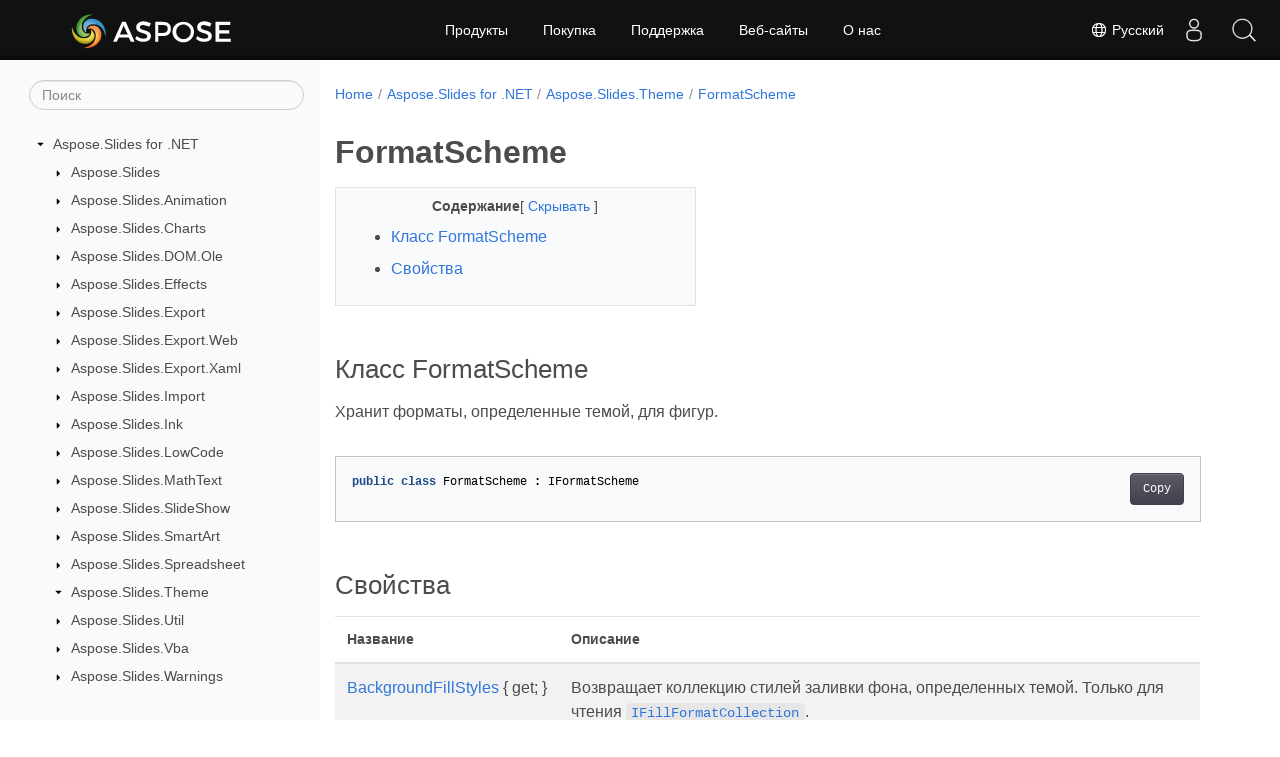

--- FILE ---
content_type: text/html
request_url: https://reference.aspose.com/slides/net/ru/aspose.slides.theme/formatscheme/
body_size: 5599
content:
<!doctype html><html lang=ru class=no-js><head><meta charset=utf-8><meta name=viewport content="width=device-width,initial-scale=1,shrink-to-fit=no"><link rel=canonical href=https://reference.aspose.com/slides/net/ru/aspose.slides.theme/formatscheme/><link rel=alternate hreflang=en href=https://reference.aspose.com/slides/net/aspose.slides.theme/formatscheme/><link rel=alternate hreflang=ru href=https://reference.aspose.com/slides/net/ru/aspose.slides.theme/formatscheme/><link rel=alternate hreflang=zh href=https://reference.aspose.com/slides/net/zh/aspose.slides.theme/formatscheme/><link rel=alternate hreflang=fr href=https://reference.aspose.com/slides/net/fr/aspose.slides.theme/formatscheme/><link rel=alternate hreflang=de href=https://reference.aspose.com/slides/net/de/aspose.slides.theme/formatscheme/><link rel=alternate hreflang=es href=https://reference.aspose.com/slides/net/es/aspose.slides.theme/formatscheme/><link rel=alternate hreflang=x-default href=https://reference.aspose.com/slides/net/aspose.slides.theme/formatscheme/><meta name=generator content="Hugo 0.97.3"><meta name=robots content="index, follow"><link rel=apple-touch-icon sizes=180x180 href=https://cms.admin.containerize.com/templates/asposecloud/images/apple-touch-icon.png><link rel=icon type=image/png sizes=32x32 href=https://cms.admin.containerize.com/templates/asposecloud/images/favicon-32x32.png><link rel=icon type=image/png sizes=16x16 href=https://cms.admin.containerize.com/templates/asposecloud/images/favicon-16x16.png><link rel=mask-icon href=https://cms.admin.containerize.com/templates/asposecloud/images/safari-pinned-tab.svg color=#5bbad5><link rel="shortcut icon" href=https://cms.admin.containerize.com/templates/asposecloud/images/favicon.ico><meta name=msapplication-TileColor content="#2b5797"><meta name=msapplication-config content="https://cms.admin.containerize.com/templates/asposecloud/images/browserconfig.xml"><meta name=theme-color content="#ffffff"><meta name=author content="Aspose"><title>FormatScheme |
Aspose.Sildes для .NET API Reference</title><meta name=description content="Хранит форматы, определенные темой, для фигур."><script type=application/ld+json>{"@context":"http://schema.org","@type":"BreadcrumbList","itemListElement":[{"@type":"ListItem","position":1,"item":{"@id":"https:\/\/reference.aspose.com\/","name":"Справочник по API"}},{"@type":"ListItem","position":2,"item":{"@id":"https:\/\/reference.aspose.com\/slides\/","name":"Slides"}},{"@type":"ListItem","position":3,"item":{"@id":"https:\/\/reference.aspose.com\/slides\/net\/","name":".NET"}},{"@type":"ListItem","position":4,"item":{"@id":"https:\/\/reference.aspose.com\/slides\/net\/ru\/aspose.slides.theme\/","name":"Aspose.slides.theme"}},{"@type":"ListItem","position":5,"item":{"@id":"https:\/\/reference.aspose.com\/slides\/net\/ru\/aspose.slides.theme\/formatscheme\/","name":"Formatscheme"}}]}</script><script type=application/ld+json>{"@context":"http://schema.org/","@type":"SoftwareApplication","name":"Aspose.Slides for Ru","applicationCategory":"DeveloperApplication","image":["https://www.aspose.cloud/templates/aspose/img/products/slides/aspose_slides-for-ru.svg"],"description":"Хранит форматы, определенные темой, для фигур.","downloadUrl":"https://releases.aspose.com/slides/ru/","releaseNotes":"https://docs.aspose.com/slides/ru/release-notes/","operatingSystem":["Windows","Linux","macOS"]}</script><script type=application/ld+json>{"@context":"https://schema.org/","@type":"Article","mainEntityOfPage":{"@type":"WebPage","@id":"https:\/\/reference.aspose.com\/slides\/net\/ru\/aspose.slides.theme\/formatscheme\/"},"headline":"FormatScheme","description":"Хранит форматы, определенные темой, для фигур.","image":{"@type":"ImageObject","url":"https://www.aspose.cloud/templates/aspose/img/products/slides/aspose_slides-for-ru.svg","width":"","height":""},"author":{"@type":"Organization","name":"Aspose Pty Ltd"},"publisher":{"@type":"Organization","name":"Aspose Pty Ltd","logo":{"@type":"ImageObject","url":"https://about.aspose.com/templates/aspose/img/svg/aspose-logo.svg","width":"","height":""}},"datePublished":"2026-01-12","wordCount":"104","articleBody":"[Класс FormatScheme Хранит форматы, определенные темой, для фигур. public class FormatScheme : IFormatScheme Свойства Название Описание BackgroundFillStyles { get; } Возвращает коллекцию стилей заливки фона, определенных темой. Только для чтения IFillFormatCollection. EffectStyles { get; } Возвращает коллекцию стилей эффектов, определенных темой. Только для чтения IEffectStyleCollection. FillStyles { get; } Возвращает коллекцию стилей заливки, определенных темой. Только для чтения IFillFormatCollection. LineStyles { get; } Возвращает коллекцию стилей линий, определенных темой. Только для чтения ILineFormatCollection. Presentation { get; } Возвращает родительскую презентацию. Только для чтения IPresentation. Slide { get; } Возвращает родительский слайд. Только для чтения IBaseSlide. См. также интерфейс IFormatScheme пространство имен Aspose.Slides.Theme сборка Aspose.Slides]"}</script><script type=application/ld+json>{"@context":"https://schema.org","@type":"Organization","name":"Aspose Pty. Ltd.","url":"https://www.aspose.com","logo":"https://about.aspose.com/templates/aspose/img/svg/aspose-logo.svg","alternateName":"Aspose","sameAs":["https://www.facebook.com/Aspose/","https://twitter.com/Aspose","https://www.youtube.com/user/AsposeVideo","https://www.linkedin.com/company/aspose","https://stackoverflow.com/questions/tagged/aspose","https://aspose.quora.com/","https://aspose.github.io/"],"contactPoint":[{"@type":"ContactPoint","telephone":"+1 903 306 1676","contactType":"sales","areaServed":"US","availableLanguage":"en"},{"@type":"ContactPoint","telephone":"+44 141 628 8900","contactType":"sales","areaServed":"GB","availableLanguage":"en"},{"@type":"ContactPoint","telephone":"+61 2 8006 6987","contactType":"sales","areaServed":"AU","availableLanguage":"en"}]}</script><script type=application/ld+json>{"@context":"https://schema.org","@type":"WebSite","url":"https://www.aspose.com","sameAs":["https://search.aspose.com","https://docs.aspose.com","https://blog.aspose.com","https://forum.aspose.com","https://products.aspose.com","https://about.aspose.com","https://purchase.aspose.com","https://reference.aspose.com"],"potentialAction":{"@type":"SearchAction","target":"https://search.aspose.com/search/?q={search_term_string}","query-input":"required name=search_term_string"}}</script><meta itemprop=name content="FormatScheme"><meta itemprop=description content="Хранит форматы, определенные темой, для фигур."><script>(function(t,s,o,e,a){t[e]=t[e]||[],t[e].push({'gtm.start':(new Date).getTime(),event:"gtm.js"});var i=s.getElementsByTagName(o)[0],n=s.createElement(o),r=e!="dataLayer"?"&l="+e:'';n.async=!0,n.src="https://www.googletagmanager.com/gtm.js?id="+a+r,i.parentNode.insertBefore(n,i)})(window,document,"script","dataLayer","GTM-NJMHSH")</script><meta property="og:title" content="FormatScheme"><meta property="og:description" content="Хранит форматы, определенные темой, для фигур."><meta property="og:type" content="website"><meta property="og:url" content="https://reference.aspose.com/slides/net/ru/aspose.slides.theme/formatscheme/"><link rel=preload href=/slides/net/scss/main.min.20400877947e2956c31df4f46ebaf81d593c09123b51be8e47950d6b69f9308c.css as=style><link href=/slides/net/scss/main.min.20400877947e2956c31df4f46ebaf81d593c09123b51be8e47950d6b69f9308c.css rel=stylesheet integrity><link href=/slides/net/scss/_code-block.min.850cff2ee102b37a8b0912358fa59fa02fa35dbf562c460ce05c402a5b6709c0.css rel=stylesheet integrity><link href=/slides/net/css/locale.min.css rel=stylesheet></head><body class=td-section><noscript><iframe src="https://www.googletagmanager.com/ns.html?id=GTM-NJMHSH" height=0 width=0 style=display:none;visibility:hidden></iframe></noscript><div class="container-fluid td-outer"><div class=td-main><div class="row flex-xl-nowrap min-height-main-content"><div id=left-side-bar-menu class="split td-sidebar d-print-none col-12 col-md-3 col-xl-3"><div id=td-sidebar-menu class="add-scroll td-sidebar__inner"><form class="td-sidebar__search d-flex align-items-center"><input type=text id=internalSearch class="form-control td-search-input" placeholder=Поиск aria-label=Поиск autocomplete=off data-index=reference.aspose.com>
<button class="btn btn-link td-sidebar__toggle d-md-none p-0 ml-3 fa fa-bars" type=button data-toggle=collapse data-target=#td-section-nav aria-controls=td-docs-nav aria-expanded=false aria-label="Toggle section navigation"></button></form><nav class="td-sidebar-nav pt-2 pl-4 collapse" id=td-section-nav><div class="nav-item dropdown d-block d-lg-none"><a class="nav-link dropdown-toggle" href=# id=navbarDropdown role=button data-toggle=dropdown aria-haspopup=true aria-expanded=false>Русский</a><div class=dropdown-menu aria-labelledby=navbarDropdownMenuLink><a class=dropdown-item href=/slides/net/aspose.slides.theme/formatscheme/>English</a><a class=dropdown-item href=/slides/net/zh/aspose.slides.theme/formatscheme/>简体中文</a><a class=dropdown-item href=/slides/net/fr/aspose.slides.theme/formatscheme/>Français</a><a class=dropdown-item href=/slides/net/de/aspose.slides.theme/formatscheme/>Deutsch</a><a class=dropdown-item href=/slides/net/es/aspose.slides.theme/formatscheme/>Español</a></div></div><ul class=td-sidebar-nav__section><li class=td-sidebar-nav__section-title><img src=/slides/net/icons/caret-down.svg alt=caret-down class="icon open-icon" width=10px height=10px><a href=/slides/net/ru/ class="align-left pl-0 pr-2td-sidebar-link td-sidebar-link__section">Aspose.Slides for .NET</a></li><ul><li id=id_slidesnetru><ul class=td-sidebar-nav__section><li class=td-sidebar-nav__section-title><img src=/slides/net/icons/caret-down.svg alt=caret-closed class="icon closed-icon" width=10px height=10px><a href=/slides/net/ru/aspose.slides/ class="align-left pl-0 pr-2collapsedtd-sidebar-link td-sidebar-link__section">Aspose.Slides</a></li></ul><ul class=td-sidebar-nav__section><li class=td-sidebar-nav__section-title><img src=/slides/net/icons/caret-down.svg alt=caret-closed class="icon closed-icon" width=10px height=10px><a href=/slides/net/ru/aspose.slides.animation/ class="align-left pl-0 pr-2collapsedtd-sidebar-link td-sidebar-link__section">Aspose.Slides.Animation</a></li></ul><ul class=td-sidebar-nav__section><li class=td-sidebar-nav__section-title><img src=/slides/net/icons/caret-down.svg alt=caret-closed class="icon closed-icon" width=10px height=10px><a href=/slides/net/ru/aspose.slides.charts/ class="align-left pl-0 pr-2collapsedtd-sidebar-link td-sidebar-link__section">Aspose.Slides.Charts</a></li></ul><ul class=td-sidebar-nav__section><li class=td-sidebar-nav__section-title><img src=/slides/net/icons/caret-down.svg alt=caret-closed class="icon closed-icon" width=10px height=10px><a href=/slides/net/ru/aspose.slides.dom.ole/ class="align-left pl-0 pr-2collapsedtd-sidebar-link td-sidebar-link__section">Aspose.Slides.DOM.Ole</a></li></ul><ul class=td-sidebar-nav__section><li class=td-sidebar-nav__section-title><img src=/slides/net/icons/caret-down.svg alt=caret-closed class="icon closed-icon" width=10px height=10px><a href=/slides/net/ru/aspose.slides.effects/ class="align-left pl-0 pr-2collapsedtd-sidebar-link td-sidebar-link__section">Aspose.Slides.Effects</a></li></ul><ul class=td-sidebar-nav__section><li class=td-sidebar-nav__section-title><img src=/slides/net/icons/caret-down.svg alt=caret-closed class="icon closed-icon" width=10px height=10px><a href=/slides/net/ru/aspose.slides.export/ class="align-left pl-0 pr-2collapsedtd-sidebar-link td-sidebar-link__section">Aspose.Slides.Export</a></li></ul><ul class=td-sidebar-nav__section><li class=td-sidebar-nav__section-title><img src=/slides/net/icons/caret-down.svg alt=caret-closed class="icon closed-icon" width=10px height=10px><a href=/slides/net/ru/aspose.slides.export.web/ class="align-left pl-0 pr-2collapsedtd-sidebar-link td-sidebar-link__section">Aspose.Slides.Export.Web</a></li></ul><ul class=td-sidebar-nav__section><li class=td-sidebar-nav__section-title><img src=/slides/net/icons/caret-down.svg alt=caret-closed class="icon closed-icon" width=10px height=10px><a href=/slides/net/ru/aspose.slides.export.xaml/ class="align-left pl-0 pr-2collapsedtd-sidebar-link td-sidebar-link__section">Aspose.Slides.Export.Xaml</a></li></ul><ul class=td-sidebar-nav__section><li class=td-sidebar-nav__section-title><img src=/slides/net/icons/caret-down.svg alt=caret-closed class="icon closed-icon" width=10px height=10px><a href=/slides/net/ru/aspose.slides.import/ class="align-left pl-0 pr-2collapsedtd-sidebar-link td-sidebar-link__section">Aspose.Slides.Import</a></li></ul><ul class=td-sidebar-nav__section><li class=td-sidebar-nav__section-title><img src=/slides/net/icons/caret-down.svg alt=caret-closed class="icon closed-icon" width=10px height=10px><a href=/slides/net/ru/aspose.slides.ink/ class="align-left pl-0 pr-2collapsedtd-sidebar-link td-sidebar-link__section">Aspose.Slides.Ink</a></li></ul><ul class=td-sidebar-nav__section><li class=td-sidebar-nav__section-title><img src=/slides/net/icons/caret-down.svg alt=caret-closed class="icon closed-icon" width=10px height=10px><a href=/slides/net/ru/aspose.slides.lowcode/ class="align-left pl-0 pr-2collapsedtd-sidebar-link td-sidebar-link__section">Aspose.Slides.LowCode</a></li></ul><ul class=td-sidebar-nav__section><li class=td-sidebar-nav__section-title><img src=/slides/net/icons/caret-down.svg alt=caret-closed class="icon closed-icon" width=10px height=10px><a href=/slides/net/ru/aspose.slides.mathtext/ class="align-left pl-0 pr-2collapsedtd-sidebar-link td-sidebar-link__section">Aspose.Slides.MathText</a></li></ul><ul class=td-sidebar-nav__section><li class=td-sidebar-nav__section-title><img src=/slides/net/icons/caret-down.svg alt=caret-closed class="icon closed-icon" width=10px height=10px><a href=/slides/net/ru/aspose.slides.slideshow/ class="align-left pl-0 pr-2collapsedtd-sidebar-link td-sidebar-link__section">Aspose.Slides.SlideShow</a></li></ul><ul class=td-sidebar-nav__section><li class=td-sidebar-nav__section-title><img src=/slides/net/icons/caret-down.svg alt=caret-closed class="icon closed-icon" width=10px height=10px><a href=/slides/net/ru/aspose.slides.smartart/ class="align-left pl-0 pr-2collapsedtd-sidebar-link td-sidebar-link__section">Aspose.Slides.SmartArt</a></li></ul><ul class=td-sidebar-nav__section><li class=td-sidebar-nav__section-title><img src=/slides/net/icons/caret-down.svg alt=caret-closed class="icon closed-icon" width=10px height=10px><a href=/slides/net/ru/aspose.slides.spreadsheet/ class="align-left pl-0 pr-2collapsedtd-sidebar-link td-sidebar-link__section">Aspose.Slides.Spreadsheet</a></li></ul><ul class=td-sidebar-nav__section><li class=td-sidebar-nav__section-title><img src=/slides/net/icons/caret-down.svg alt=caret-down class="icon open-icon" width=10px height=10px><a href=/slides/net/ru/aspose.slides.theme/ class="align-left pl-0 pr-2td-sidebar-link td-sidebar-link__section">Aspose.Slides.Theme</a></li><ul><li id=id_slidesnetruasposeslidestheme></li></ul></ul><ul class=td-sidebar-nav__section><li class=td-sidebar-nav__section-title><img src=/slides/net/icons/caret-down.svg alt=caret-closed class="icon closed-icon" width=10px height=10px><a href=/slides/net/ru/aspose.slides.util/ class="align-left pl-0 pr-2collapsedtd-sidebar-link td-sidebar-link__section">Aspose.Slides.Util</a></li></ul><ul class=td-sidebar-nav__section><li class=td-sidebar-nav__section-title><img src=/slides/net/icons/caret-down.svg alt=caret-closed class="icon closed-icon" width=10px height=10px><a href=/slides/net/ru/aspose.slides.vba/ class="align-left pl-0 pr-2collapsedtd-sidebar-link td-sidebar-link__section">Aspose.Slides.Vba</a></li></ul><ul class=td-sidebar-nav__section><li class=td-sidebar-nav__section-title><img src=/slides/net/icons/caret-down.svg alt=caret-closed class="icon closed-icon" width=10px height=10px><a href=/slides/net/ru/aspose.slides.warnings/ class="align-left pl-0 pr-2collapsedtd-sidebar-link td-sidebar-link__section">Aspose.Slides.Warnings</a></li></ul></li></ul></ul></nav><div id=sidebar-resizer class="ui-resizable-handle ui-resizable-e"></div></div></div><div id=right-side class="split col-12 col-md-9 col-xl-9"><div class=row><main id=main-content class="col-12 col-md-12 col-xl-12" role=main><nav aria-label=breadcrumb class="d-none d-md-block d-print-none"><ol class="breadcrumb spb-1"><li class=breadcrumb-item><a href=/>Home</a></li><li class=breadcrumb-item><a href=/slides/net/ru/>Aspose.Slides for .NET</a></li><li class=breadcrumb-item><a href=/slides/net/ru/aspose.slides.theme/>Aspose.Slides.Theme</a></li><li class="breadcrumb-item active" aria-current=page><a href=/slides/net/ru/aspose.slides.theme/formatscheme/>FormatScheme</a></li></ol></nav><div class=td-content><h1>FormatScheme</h1><div data-nosnippet id=toc-right-side-bar class="col-xl-5 td-toc"><div class=content-center-text><div class=bold>Содержание</div>[
<a id=hideToCHref data-toggle=collapse href=#collapseToC role=button aria-expanded=false aria-controls=collapseToC style=display:inline>Скрывать
</a>]</div><div class="td-toc-menu collapse show" id=collapseToC><nav id=TableOfContents><ol><li><a href=#класс-formatscheme>Класс FormatScheme</a></li><li><a href=#свойства>Свойства</a></li></ol></nav></div></div><h2 id=класс-formatscheme>Класс FormatScheme</h2><p>Хранит форматы, определенные темой, для фигур.</p><div class=highlight><pre tabindex=0 class=chroma><code class=language-csharp data-lang=csharp><span class=line><span class=cl><span class=k>public</span> <span class=k>class</span> <span class=nc>FormatScheme</span> <span class=p>:</span> <span class=n>IFormatScheme</span>
</span></span></code></pre></div><h2 id=свойства>Свойства</h2><table><thead><tr><th>Название</th><th>Описание</th></tr></thead><tbody><tr><td><a href=../../aspose.slides.theme/formatscheme/backgroundfillstyles>BackgroundFillStyles</a> { get; }</td><td>Возвращает коллекцию стилей заливки фона, определенных темой. Только для чтения <a href=../ifillformatcollection><code>IFillFormatCollection</code></a>.</td></tr><tr><td><a href=../../aspose.slides.theme/formatscheme/effectstyles>EffectStyles</a> { get; }</td><td>Возвращает коллекцию стилей эффектов, определенных темой. Только для чтения <a href=../ieffectstylecollection><code>IEffectStyleCollection</code></a>.</td></tr><tr><td><a href=../../aspose.slides.theme/formatscheme/fillstyles>FillStyles</a> { get; }</td><td>Возвращает коллекцию стилей заливки, определенных темой. Только для чтения <a href=../ifillformatcollection><code>IFillFormatCollection</code></a>.</td></tr><tr><td><a href=../../aspose.slides.theme/formatscheme/linestyles>LineStyles</a> { get; }</td><td>Возвращает коллекцию стилей линий, определенных темой. Только для чтения <a href=../ilineformatcollection><code>ILineFormatCollection</code></a>.</td></tr><tr><td><a href=../../aspose.slides.theme/formatscheme/presentation>Presentation</a> { get; }</td><td>Возвращает родительскую презентацию. Только для чтения <a href=../../aspose.slides/ipresentation><code>IPresentation</code></a>.</td></tr><tr><td><a href=../../aspose.slides.theme/formatscheme/slide>Slide</a> { get; }</td><td>Возвращает родительский слайд. Только для чтения <a href=../../aspose.slides/ibaseslide><code>IBaseSlide</code></a>.</td></tr></tbody></table><h3 id=см-также>См. также</h3><ul><li>интерфейс <a href=../iformatscheme>IFormatScheme</a></li><li>пространство имен <a href=../../aspose.slides.theme>Aspose.Slides.Theme</a></li><li>сборка <a href=../../>Aspose.Slides</a></li></ul></div><div class=row><div class="position-relative mx-auto col-lg-12"><div class="p-3 mt-5"><div class="d-flex justify-content-between"><a class=prev-next-links href=/slides/net/ru/aspose.slides.theme/fontscheme/><svg class="narrow prev-next-icons right-narrow" xmlns="http://www.w3.org/2000/svg" viewBox="0 0 320 512"><path d="M34.52 239.03 228.87 44.69c9.37-9.37 24.57-9.37 33.94.0l22.67 22.67c9.36 9.36 9.37 24.52.04 33.9L131.49 256l154.02 154.75c9.34 9.38 9.32 24.54-.04 33.9l-22.67 22.67c-9.37 9.37-24.57 9.37-33.94.0L34.52 272.97c-9.37-9.37-9.37-24.57.0-33.94z"/></svg>FontScheme</a>
<a class=prev-next-links href=/slides/net/ru/aspose.slides.theme/icolorscheme/>IColorScheme<svg class="narrow prev-next-icons left-narrow" xmlns="http://www.w3.org/2000/svg" viewBox="0 0 320 512"><path d="M285.476 272.971 91.132 467.314c-9.373 9.373-24.569 9.373-33.941.0l-22.667-22.667c-9.357-9.357-9.375-24.522-.04-33.901L188.505 256 34.484 101.255c-9.335-9.379-9.317-24.544.04-33.901l22.667-22.667c9.373-9.373 24.569-9.373 33.941.0L285.475 239.03c9.373 9.372 9.373 24.568.001 33.941z"/></svg></a></div></div></div></div></main></div></div></div></div></div><script src=https://code.jquery.com/jquery-3.3.1.min.js integrity="sha256-FgpCb/KJQlLNfOu91ta32o/NMZxltwRo8QtmkMRdAu8=" crossorigin=anonymous></script><script src=/slides/net/js/main.f1002982018024fc6022c93630536beeca31bd7f9c76fe45f6a648daffa9d409.js integrity="sha256-8QApggGAJPxgIsk2MFNr7soxvX+cdv5F9qZI2v+p1Ak=" crossorigin=anonymous></script>
<script>(function(e,s,o,a,t,n,i){e.ContainerizeMenuObject=t,e[t]=e[t]||function(){(e[t].q=e[t].q||[]).push(arguments)},e[t].l=1*new Date,n=s.createElement(o),i=s.getElementsByTagName(o)[0],n.async=1,n.src=a,i.parentNode.append(n)})(window,document,"script","https://menu-new.containerize.com/scripts/engine.min.js?v=1.0.1","aspose-ru")</script><div class=lang-selector id=locale style=display:none!important><a href=#><em class="flag-ru flag-24"></em>&nbsp;Русский</a></div><div class="modal fade lanpopup" id=langModal tabindex=-1 aria-labelledby=langModalLabel data-nosnippet aria-modal=true role=dialog style=display:none><div class="modal-dialog modal-dialog-centered modal-lg"><div class=modal-content style=background-color:#343a40><a class=lang-close id=lang-close><img src=/slides/net/icons/close.svg width=14 height=14 alt=Close></em></a><div class=modal-body><div class=rowbox><div class="col langbox"><a href=/slides/net/aspose.slides.theme/formatscheme/ data-title=En class=langmenu><span><em class="flag-us flag-24"></em>&nbsp;English</span></a></div><div class="col langbox"><a href=/slides/net/zh/aspose.slides.theme/formatscheme/ data-title=Zh class=langmenu><span><em class="flag-cn flag-24"></em>&nbsp;简体中文</span></a></div><div class="col langbox"><a href=/slides/net/fr/aspose.slides.theme/formatscheme/ data-title=Fr class=langmenu><span><em class="flag-fr flag-24"></em>&nbsp;Français</span></a></div><div class="col langbox"><a href=/slides/net/de/aspose.slides.theme/formatscheme/ data-title=De class=langmenu><span><em class="flag-de flag-24"></em>&nbsp;Deutsch</span></a></div><div class="col langbox"><a href=/slides/net/es/aspose.slides.theme/formatscheme/ data-title=Es class=langmenu><span><em class="flag-es flag-24"></em>&nbsp;Español</span></a></div></div></div></div></div></div></div><script>const langshowpop=document.getElementById("locale"),langhidepop=document.getElementById("lang-close");langshowpop.addEventListener("click",addClass,!1),langhidepop.addEventListener("click",removeClass,!1);function addClass(){var e=document.querySelector(".lanpopup");e.classList.toggle("show")}function removeClass(){var e=document.querySelector(".lanpopup");e.classList.remove("show")}</script><script defer>const observer=new MutationObserver((n,t)=>{const e=document.getElementById("DynabicMenuUserControls");if(e){const n=document.getElementById("locale");e.prepend(n),n.setAttribute("id","localswitch"),n.setAttribute("style","visibility:visible"),t.disconnect();return}});observer.observe(document,{childList:!0,subtree:!0})</script><div id=DynabicMenuFooter></div></body></html>